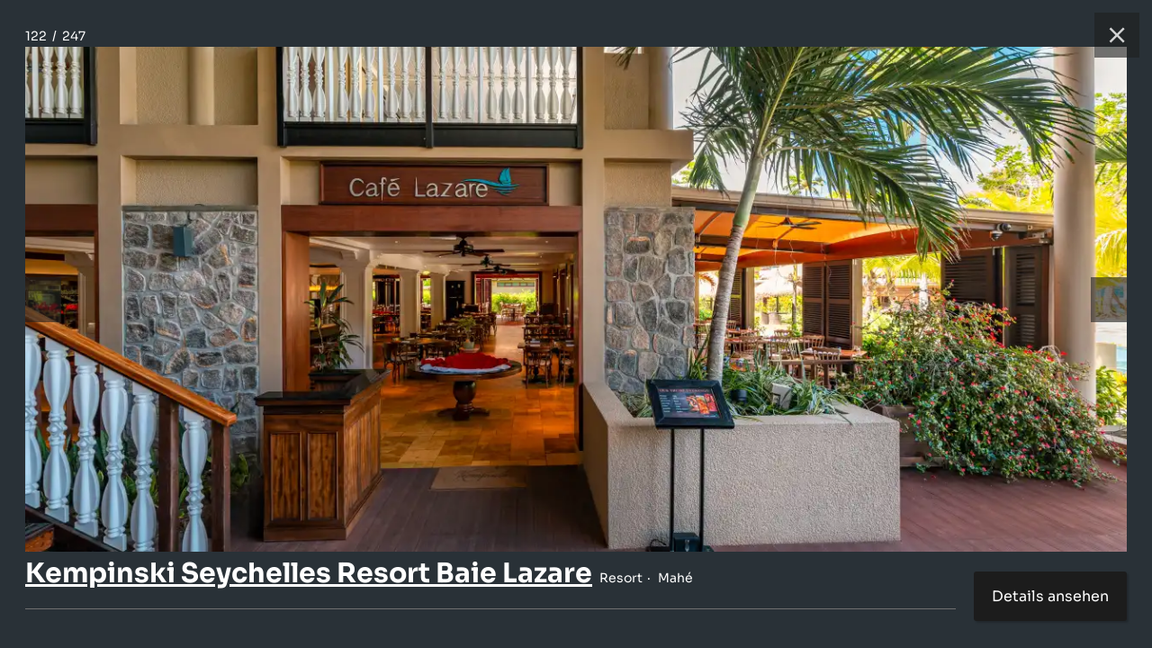

--- FILE ---
content_type: text/html; charset=utf-8
request_url: https://www.seyvillas.com/108/kempinski-seychelles-resort-baie-lazare/gallery/121
body_size: 3361
content:
<!DOCTYPE html>
<html>
<head>
    <meta charset="utf-8">
    <meta http-equiv="X-UA-Compatible" content="IE=edge,chrome=1" />
    <meta name="viewport" content="width=device-width, initial-scale=1,maximum-scale=5, user-scalable=yes">
    <link rel="shortcut icon" href="/img/site/favicon.ico" />
    <title>Kempinski Seychelles Resort Baie Lazare - Resort - Mahé (Seychellen) - Foto 121</title>
    <link rel="alternate" hreflang="de" href="https://www.seyvillas.com/108/kempinski-seychelles-resort-baie-lazare/gallery/121"/>
    <link rel="alternate" hreflang="en-GB" href="https://www.seyvillas.com/en/108/kempinski-seychelles-resort-baie-lazare/gallery/121"/>
    <link rel="alternate" hreflang="fr" href="https://www.seyvillas.com/fr/108/kempinski-seychelles-resort-baie-lazare/gallery/121"/>
    <link rel="alternate" hreflang="it" href="https://www.seyvillas.com/it/108/kempinski-seychelles-resort-baie-lazare/gallery/121"/>
	<meta name="description" content="Fotos und Bilder zu:  Kempinski Seychelles Resort Baie Lazare auf Mahé (Seychellen) - Foto 121">
	<meta name="keywords" content="Seychellen,Foto,Fotos,Fotogalerie,Mahé,Resort,Kempinski Seychelles Resort Baie Lazare>">
	<meta property="og:title" content="Kempinski Seychelles Resort Baie Lazare - Resort - Mahé (Seychellen) - Foto 121"/>
	<meta property="og:type" content="hotel"/>
	<meta property="og:url" content="https://www.seyvillas.com/108/kempinski-seychelles-resort-baie-lazare/gallery/121"/>
	<meta property="og:image" content="https://www.seyvillas.com/img/fb/fb.jpg"/>
	<meta property="og:site_name" content="Seyvillas.com"/>
	<meta property="og:description" content="Fotos und Bilder zu:  Kempinski Seychelles Resort Baie Lazare auf Mahé (Seychellen) - Foto 121"/>
	<meta property="og:email" content="kontakt@seyvillas.com"/>
	<meta property="og:phone_number" content="+49 521 92279789"/>
	<meta property="og:region" content="Seychellen"/>
	<meta property="og:country-name" content="Seychellen"/>
	<meta property="fb:admins" content="100000365290922,100000254102600"/>
	<meta property="fb:page_id" content="217717438256651"/>
	<meta name="google-translate-customization" content="7ada57d1075020b6-7f5d9bbba273383d-g613cc7c6fc43fa88-16"/>
	<meta name="google-site-verification" content="87ln_zMWGCfO2g-BIoXFYmuMtBJJQJZcfCrVbl3X2Ek"/>
    <script type="application/ld+json">
        {
            "@context": "https://schema.org",
            "@type": "BreadcrumbList",
            "itemListElement": [{
                "@type": "ListItem",
                "position": 1,
                "name": "Accommodation",
                "item": "https://www.seyvillas.com/"
            },{
                "@type": "ListItem",
                "position": 2,
                "name": "Kempinski Seychelles Resort Baie Lazare",
                "item": "https://www.seyvillas.com/108/kempinski-seychelles-resort-baie-lazare"
            },{
                "@type": "ListItem",
                "position": 3,
                "name": "Foto 121/247",
                "item": "https://www.seyvillas.com/108/kempinski-seychelles-resort-baie-lazare/gallery/121"
            }]
        }
    </script>
        <link href="/assets/prod/vendors.ba48947bf0ae902342ad.css" rel="stylesheet" type="text/css" importance="high" />
        <link href="/assets/prod/gallery.a737f363405faf750816.css" rel="stylesheet" type="text/css" importance="high" />
	<script type="text/javascript">
		var pageSettings = {"lang":"de","googleApiKey":"AIzaSyCzOHlK9Yw8A51Z0e9UwfOvdsAwCwkQ0kg","googleMapIds":{"roadmap":"389467658243656e","terrain":"389467658243656e","satellite":"32d0643203963378","hybrid":"32d0643203963378"},"responseIqCode":"6GR92P10DV8B9G31KBJ","googleMapsLoaded":false,"responseIqLoaded":false,"currencies":{"EUR":{"code":"EUR","value":1,"name":"Euro","decimalMark":",","sign":"€","signFirst":true,"showSign":"&#8364;","htmlSign":"&#8364","active":true},"USD":{"code":"USD","value":0.861604,"name":"US Dollar","decimalMark":".","sign":" \t$","signFirst":true,"showSign":"&#36;","htmlSign":"&#36","active":true},"GBP":{"code":"GBP","value":1.1533001284,"name":"British Pound","decimalMark":".","sign":"£","signFirst":true,"showSign":"&#163;","htmlSign":"&#163","active":true},"CHF":{"code":"CHF","value":1.0734358259,"name":"Swiss franc","decimalMark":",","sign":"SFr","signFirst":false,"showSign":"&#67;&#72;&#70;","htmlSign":"SFr","active":true},"CAD":{"code":"CAD","value":0.6191000385,"name":"Canadian Dollar","decimalMark":".","sign":" \t$","signFirst":true,"showSign":"&#36;","htmlSign":"&#36","active":true},"RUB":{"code":"RUB","value":0.0110612226,"name":"Russian Ruble","decimalMark":",","sign":"руб.","signFirst":false,"showSign":"&#1088;&#1091;&#1073;","htmlSign":"p&#1091&#1073","active":true},"INR":{"code":"INR","value":0.0094816808,"name":"Indian Rupee","decimalMark":".","sign":"₹ ","signFirst":true,"showSign":"&#8377;","htmlSign":"&#8377","active":true},"AED":{"code":"AED","value":0.2346094109,"name":"UAE Dirham","decimalMark":"","sign":"د.إ","signFirst":false,"showSign":"&#1583;.&#1573;","htmlSign":"&#65159.&#x62f","active":true},"ZAR":{"code":"ZAR","value":0.0525139025,"name":"South African Rand","decimalMark":",","sign":"R","signFirst":false,"showSign":"&#82;","htmlSign":"R","active":true}},"currency":{"code":"EUR","value":1,"name":"Euro","decimalMark":",","sign":"€","signFirst":true,"showSign":"&#8364;","htmlSign":"&#8364","active":true},"freshChatToken":"2edfc57b-cbc9-489d-a459-f2d2e57cec3c","freshChatUuid":"43898209-ad7e-4917-ac3d-61bd983bde07"};
	</script>
    <script>
      window.dataLayer = window.dataLayer || [];
      const gtmContainerId = "GTM-PG5X2LPL";
    </script>
    <script>(function(w,d,s,l,i){w[l]=w[l]||[];w[l].push({'gtm.start':
          new Date().getTime(),event:'gtm.js'});var f=d.getElementsByTagName(s)[0],
        j=d.createElement(s),dl=l!='dataLayer'?'&l='+l:'';j.async=true;j.src=
        'https://www.googletagmanager.com/gtm.js?id='+i+dl;f.parentNode.insertBefore(j,f);
      })(window,document,'script','dataLayer', gtmContainerId);
    </script>
</head>
<body>

    <div class="gallery-box">
        <div class="gallery-box__header">
            <div class="gallery-box__paginator">
                <span class="count-page">122</span>
                &nbsp;/&nbsp;
                <span class="count-page">247</span>
            </div>
            <a href="/108/kempinski-seychelles-resort-baie-lazare" class="gallery-box__button gallery-box__button--close" title="Schließen">
                <div class="gallery-box__button-inner">
                    <svg xmlns="http://www.w3.org/2000/svg" viewBox="0 0 24 24" class="icon-close">
                        <path d="M12 10.6L6.6 5.2 5.2 6.6l5.4 5.4-5.4 5.4 1.4 1.4 5.4-5.4 5.4 5.4 1.4-1.4-5.4-5.4 5.4-5.4-1.4-1.4-5.4 5.4z"></path>
                    </svg>
                </div>
            </a>
        </div>
        <div class="gallery-box__image-wrapper">
            <a href="/108/kempinski-seychelles-resort-baie-lazare" class="gallery-box__image">
                <picture title="Kempinski Seychelles Resort Baie Lazare - Mahé (Seychellen)"><source type="image/webp" srcset="/img/accommodations/108/640x360/kopie-von-kempinski-seychelles-resort-baie-lazare-b-cafe-lazare-01.webp 640w, /img/accommodations/108/854x480/kopie-von-kempinski-seychelles-resort-baie-lazare-b-cafe-lazare-01.webp 854w, /img/accommodations/108/960x540/kopie-von-kempinski-seychelles-resort-baie-lazare-b-cafe-lazare-01.webp 960w, /img/accommodations/108/1024x576/kopie-von-kempinski-seychelles-resort-baie-lazare-b-cafe-lazare-01.webp 1024w, /img/accommodations/108/1280x720/kopie-von-kempinski-seychelles-resort-baie-lazare-b-cafe-lazare-01.webp 1280w, /img/accommodations/108/1366x768/kopie-von-kempinski-seychelles-resort-baie-lazare-b-cafe-lazare-01.webp 1366w, /img/accommodations/108/1600x900/kopie-von-kempinski-seychelles-resort-baie-lazare-b-cafe-lazare-01.webp 1600w, /img/accommodations/108/1920x1080/kopie-von-kempinski-seychelles-resort-baie-lazare-b-cafe-lazare-01.webp 1920w, /img/accommodations/108/2048x1152/kopie-von-kempinski-seychelles-resort-baie-lazare-b-cafe-lazare-01.webp 2048w, /img/accommodations/108/2560x1440/kopie-von-kempinski-seychelles-resort-baie-lazare-b-cafe-lazare-01.webp 2560w, /img/accommodations/108/3200x1800/kopie-von-kempinski-seychelles-resort-baie-lazare-b-cafe-lazare-01.webp 3200w" sizes="(max-width: 640px) 640px,(max-width: 854px) 854px,(max-width: 960px) 960px,(max-width: 1024px) 1024px,(max-width: 1280px) 1280px,(max-width: 1366px) 1366px,(max-width: 1600px) 1600px,(max-width: 1920px) 1920px,(max-width: 2048px) 2048px,(max-width: 2560px) 2560px,(max-width: 3200px) 3200px"><img src="/img/accommodations/108/1024x576/kopie-von-kempinski-seychelles-resort-baie-lazare-b-cafe-lazare-01.jpg" title="Kempinski Seychelles Resort Baie Lazare - Mahé (Seychellen)" alt="Foto 121: Kempinski Seychelles Resort Baie Lazare - Mahé (Seychellen)" sizes="(max-width: 640px) 640px,(max-width: 854px) 854px,(max-width: 960px) 960px,(max-width: 1024px) 1024px,(max-width: 1280px) 1280px,(max-width: 1366px) 1366px,(max-width: 1600px) 1600px,(max-width: 1920px) 1920px,(max-width: 2048px) 2048px,(max-width: 2560px) 2560px,(max-width: 3200px) 3200px" srcset="/img/accommodations/108/640x360/kopie-von-kempinski-seychelles-resort-baie-lazare-b-cafe-lazare-01.jpg 640w, /img/accommodations/108/854x480/kopie-von-kempinski-seychelles-resort-baie-lazare-b-cafe-lazare-01.jpg 854w, /img/accommodations/108/960x540/kopie-von-kempinski-seychelles-resort-baie-lazare-b-cafe-lazare-01.jpg 960w, /img/accommodations/108/1024x576/kopie-von-kempinski-seychelles-resort-baie-lazare-b-cafe-lazare-01.jpg 1024w, /img/accommodations/108/1280x720/kopie-von-kempinski-seychelles-resort-baie-lazare-b-cafe-lazare-01.jpg 1280w, /img/accommodations/108/1366x768/kopie-von-kempinski-seychelles-resort-baie-lazare-b-cafe-lazare-01.jpg 1366w, /img/accommodations/108/1600x900/kopie-von-kempinski-seychelles-resort-baie-lazare-b-cafe-lazare-01.jpg 1600w, /img/accommodations/108/1920x1080/kopie-von-kempinski-seychelles-resort-baie-lazare-b-cafe-lazare-01.jpg 1920w, /img/accommodations/108/2048x1152/kopie-von-kempinski-seychelles-resort-baie-lazare-b-cafe-lazare-01.jpg 2048w, /img/accommodations/108/2560x1440/kopie-von-kempinski-seychelles-resort-baie-lazare-b-cafe-lazare-01.jpg 2560w, /img/accommodations/108/3200x1800/kopie-von-kempinski-seychelles-resort-baie-lazare-b-cafe-lazare-01.jpg 3200w"></picture>
            </a>
            <a href="/108/kempinski-seychelles-resort-baie-lazare/gallery/120" class="gallery-box__button gallery-box__button--left" title="Vorherige">
                <div class="gallery-box__button-inner">
                    <svg xmlns="http://www.w3.org/2000/svg" viewBox="0 0 24 24" class="icon-arrow">
                        <path d="M11.28 15.7l-1.34 1.37L5 12l4.94-5.07 1.34 1.38-2.68 2.72H19v1.94H8.6z"></path>
                    </svg>
                </div>
            </a>
            <a href="/108/kempinski-seychelles-resort-baie-lazare/gallery/122" class="gallery-box__button gallery-box__button--right" title="Nächste">
                <div class="gallery-box__button-inner">
                    <svg xmlns="http://www.w3.org/2000/svg" viewBox="0 0 24 24" class="icon-arrow">
                        <path d="M15.4 12.97l-2.68 2.72 1.34 1.38L19 12l-4.94-5.07-1.34 1.38 2.68 2.72H5v1.94z"></path>
                    </svg>
                </div>
            </a>
        </div>
        <div class="gallery-box__footer">
            <div class="gallery-box__title">
                <a href="/108/kempinski-seychelles-resort-baie-lazare" class="title__link">
                    <h1 class="title__headline">Kempinski Seychelles Resort Baie Lazare</h1>
                </a>
                <div class="title__categories">
                    <span class="gallery-box__item">Resort</span>
                    <span class="gallery-box__item">Mahé</span>
                </div>
            </div>
            <a href="/108/kempinski-seychelles-resort-baie-lazare" class="gallery-box__details-button">
                Details ansehen
            </a>
            <div class="gallery-box__description">
            </div>
        </div>
    </div>

<script type="text/javascript" src="/assets/prod/vendors.95afbef7b6f5f385dcb3.js" importance="high"></script>
<div id="snippet--bottomJS">
    <script type="text/javascript">
        var pageProperties = {"videoLink":"IPPzIxCFPKg","trackingParameters":[],"lang":"de","is404":false,"minBookingDate":"2026-01-22T00:00:00+01:00","maxBookingDate":"2027-12-31T23:59:59+01:00","device":"desktop"};
        var pageTranslations = {"adults":["Erwachsene","Erwachsener","Erwachsene","Erwachsene","Erwachsene","Erwachsene","Erwachsene","Erwachsene","Erwachsene","Erwachsene","Erwachsene","Erwachsene","Erwachsene"],"children":["Kinder","Kind","Kinder","Kinder","Kinder","Kinder","Kinder","Kinder","Kinder","Kinder","Kinder","Kinder","Kinder"],"hc_adult":"Erwachsene(r)","hc_child":"Kind(er)","daysOfWeek":["So","Mo","Di","Mi","Do","Fr","Sa"],"monthNames":["Januar","Februar","März","April","Mai","Juni","Juli","August","September","Oktober","November","Dezember"],"buttons":{"cancel":"Löschen","apply":"Wählen"},"loading":"Wird geladen"};
    </script>
</div>
<script type="text/javascript" src="/assets/prod/gallery.bcad66d5e3ff23e3e11f.js" importance="high"></script>
</body>
</html>

